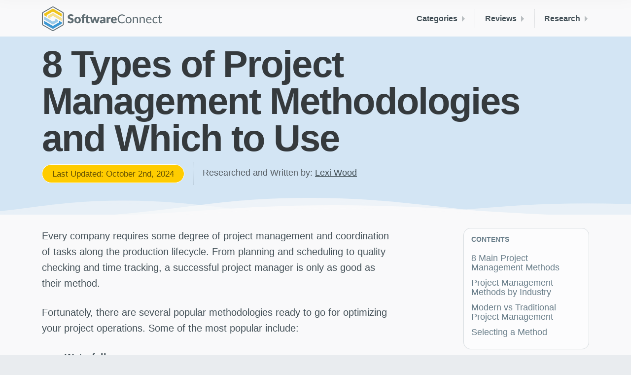

--- FILE ---
content_type: text/html; charset=utf-8
request_url: https://softwareconnect.com/learn/project-management-methodologies/
body_size: 13288
content:
<!DOCTYPE html><html lang="en" class="no-js"><head>
		
		

		
		<meta charset="UTF-8">
		<meta http-equiv="X-UA-Compatible" content="IE=edge">
		<meta name="viewport" content="width=device-width, initial-scale=1, shrink-to-fit=no, viewport-fit=cover">

		<title>8 Types of Project Management Methodologies &amp; Which to Use</title>

		<script>(function(H){H.className=H.className.replace(/\bno-js\b/,'js')})(document.documentElement)</script>

		
		<meta name="description" content="Finding the right project management method is crucial to modernizing your business processes. Explore agile, lean, and more styles to find the best fit.">
		

		<link rel="canonical" href="https://softwareconnect.com/learn/project-management-methodologies/">
		
		

		
		<link rel="stylesheet" href="/main.bundle.952cd5.css">

		<meta name="format-detection" content="telephone=no">
		<meta name="theme-color" content="#f9f9fa">

		
		
	<meta name="author" content="Lexi Wood">
	


		<!-- Facebook -->
<meta property="og:site_name" content="Software Connect">
<meta property="og:title" content="8 Types of Project Management Methodologies &amp; Which to Use">
<meta property="og:url" content="https://softwareconnect.com/learn/project-management-methodologies/">
<meta property="fb:app_id" content="1455832874548021">

<meta property="og:description" content="Finding the right project management method is crucial to modernizing your business processes. Explore agile, lean, and more styles to find the best fit.">
<meta property="og:type" content="article">


<meta property="og:image" content="https://softwareconnect.com/images/all-resources-361284?w=1200&amp;h=627">
<meta property="og:image:width" content="1200">
<meta property="og:image:height" content="627">


<!-- Twitter -->
<meta name="twitter:site" content="@softwareconnect">


<meta name="twitter:card" content="summary_large_image">
<meta name="twitter:image" content="https://softwareconnect.com/images/all-resources-361284?w=1024&amp;h=512">
<meta name="twitter:image:width" content="1024">
<meta name="twitter:image:height" content="512">



		<link rel="apple-touch-icon" sizes="180x180" href="/images/favicons/apple-touch-icon.2cce97.png">
<link rel="icon" type="image/png" sizes="32x32" href="/images/favicons/favicon-32x32.f3e5c8.png">
<link rel="icon" type="image/png" sizes="16x16" href="/images/favicons/favicon-16x16.1cafc0.png">
<link rel="manifest" href="/images/favicons/site.48169b.webmanifest">
<link rel="mask-icon" href="/images/favicons/safari-pinned-tab.svg" color="#3498db">
<link rel="shortcut icon" href="/images/favicons/favicon.3cb372.ico">
<meta name="msapplication-TileColor" content="#3498db">
<meta name="msapplication-config" content="/images/favicons/browserconfig.8178c1.xml">
<meta name="theme-color" content="#ffffff">

	<meta name="request-id" content="baa6fe91-6a8f-4d30-b3c0-d33180a8ef6c"><meta name="visitor-id" content="7abf137ca17d0fd64cdf3cfdba6b176751c805dc"><script>try{const u=new URL(window.location);if(u.searchParams.has("ctx")){u.searchParams.delete("ctx");history.replaceState(null,"",u);}}catch(e){}</script><script data-cfasync="false" nonce="e19462cf-79fb-408f-bf4b-59e7c114bb4d">try{(function(w,d){!function(j,k,l,m){if(j.zaraz)console.error("zaraz is loaded twice");else{j[l]=j[l]||{};j[l].executed=[];j.zaraz={deferred:[],listeners:[]};j.zaraz._v="5874";j.zaraz._n="e19462cf-79fb-408f-bf4b-59e7c114bb4d";j.zaraz.q=[];j.zaraz._f=function(n){return async function(){var o=Array.prototype.slice.call(arguments);j.zaraz.q.push({m:n,a:o})}};for(const p of["track","set","debug"])j.zaraz[p]=j.zaraz._f(p);j.zaraz.init=()=>{var q=k.getElementsByTagName(m)[0],r=k.createElement(m),s=k.getElementsByTagName("title")[0];s&&(j[l].t=k.getElementsByTagName("title")[0].text);j[l].x=Math.random();j[l].w=j.screen.width;j[l].h=j.screen.height;j[l].j=j.innerHeight;j[l].e=j.innerWidth;j[l].l=j.location.href;j[l].r=k.referrer;j[l].k=j.screen.colorDepth;j[l].n=k.characterSet;j[l].o=(new Date).getTimezoneOffset();if(j.dataLayer)for(const t of Object.entries(Object.entries(dataLayer).reduce((u,v)=>({...u[1],...v[1]}),{})))zaraz.set(t[0],t[1],{scope:"page"});j[l].q=[];for(;j.zaraz.q.length;){const w=j.zaraz.q.shift();j[l].q.push(w)}r.defer=!0;for(const x of[localStorage,sessionStorage])Object.keys(x||{}).filter(z=>z.startsWith("_zaraz_")).forEach(y=>{try{j[l]["z_"+y.slice(7)]=JSON.parse(x.getItem(y))}catch{j[l]["z_"+y.slice(7)]=x.getItem(y)}});r.referrerPolicy="origin";r.src="/cdn-cgi/zaraz/s.js?z="+btoa(encodeURIComponent(JSON.stringify(j[l])));q.parentNode.insertBefore(r,q)};["complete","interactive"].includes(k.readyState)?zaraz.init():j.addEventListener("DOMContentLoaded",zaraz.init)}}(w,d,"zarazData","script");window.zaraz._p=async d$=>new Promise(ea=>{if(d$){d$.e&&d$.e.forEach(eb=>{try{const ec=d.querySelector("script[nonce]"),ed=ec?.nonce||ec?.getAttribute("nonce"),ee=d.createElement("script");ed&&(ee.nonce=ed);ee.innerHTML=eb;ee.onload=()=>{d.head.removeChild(ee)};d.head.appendChild(ee)}catch(ef){console.error(`Error executing script: ${eb}\n`,ef)}});Promise.allSettled((d$.f||[]).map(eg=>fetch(eg[0],eg[1])))}ea()});zaraz._p({"e":["(function(w,d){})(window,document)"]});})(window,document)}catch(e){throw fetch("/cdn-cgi/zaraz/t"),e;};</script></head>
	<body class=" is-editable">

		<script type="application/ld+json">{"@context":"https://schema.org","@type":"Article","headline":"8 Types of Project Management Methodologies and Which to Use","dateModified":"2024-10-02T14:20:09.197Z","datePublished":"2021-12-14T18:00:15.727Z","author":{"@type":"Person","name":"Lexi Wood","url":"https://softwareconnect.com/authors/lexi-wood/"}}</script>
		<script type="application/ld+json">{"@context":"https://schema.org","@type":"BreadcrumbList","itemListElement":[{"@type":"ListItem","position":"1","name":"Home","item":"https://softwareconnect.com/"},{"@type":"ListItem","position":"2","name":"Roundups","item":"https://softwareconnect.com/roundups/"},{"@type":"ListItem","position":"3","name":"Project Management Software","item":"https://softwareconnect.com/roundups/best-project-management-software/"},{"@type":"ListItem","position":"4","name":"8 Types of Project Management Methodologies and Wh"}]}</script>

		<div class="body">
			<header class="sc-Header background-offWhite">
	<div class="container-fluid-max">

		
		
		

		<div class="d-flex justify-content-between align-items-center
								">

			<a href="/">
				<img src="/images/sc-logo-color-full.svg" alt="Software Connect logo" height="50" width="244" class="d-none d-sm-inline-block xy-3 ">
				<img src="/images/sc-logo-color-compact.svg" alt="Software Connect logo" height="30" width="199" class="d-sm-none xy-3 ">
			</a>

			<nav class="gs-HeaderMenuBar py-3">
	<div class="d-md-none py-1 py-sm-2">
		<div class="gs-HamburgerMenu">
  <span></span>
  <span></span>
  <span></span>
  <span></span>
</div>

	</div>

	
				
					
	<a class="gs-HeaderMenuBar-item d-none d-md-block gs-HeaderMenuBar-item--noTrayItems" href="/roundups/" data-header-menu-bar-section-id="categories">
			Categories
	</a>


				
					
	<a class="gs-HeaderMenuBar-item d-none d-md-block gs-HeaderMenuBar-item--noTrayItems" href="/reviews/" data-header-menu-bar-section-id="reviews">
			Reviews
	</a>


				
					
	<a class="gs-HeaderMenuBar-item d-none d-md-block gs-HeaderMenuBar-item--noTrayItems" href="/learn/" data-header-menu-bar-section-id="research">
			Research
	</a>


				
			
</nav>


		</div>
	</div>
</header>

<div class="gs-HeaderMenuTray-dividerWrapper">
	<div class="container-fluid-max">
		<div class="gs-HeaderMenuTray-divider"></div>
	</div>
</div>

<nav class="gs-HeaderMenuTray background-offWhite pt-3 pb-4">
	<div class="container-fluid-max">
		

	

	
		<div id="gs-HeaderMenuTray--categories" class="gs-HeaderMenuTray-section">

	<a class="gs-HeaderMenuTray-sectionHeader d-md-none h3" href="/roundups/">
			Categories
	</a>

	<div class="gs-HeaderMenuTray-sectionContents">
		

			

		

		
			<div class="d-none d-md-block" style="padding-left: 1px; margin-top: 1rem;">
				














	<a href="/roundups/" target="_self" class="
			gs-Button
			gs-Button--blue
			gs-Button--small

			

			
			
			
			

			
			
			
			
			

			                  gs-Button--outline         
			
			
			
			
			

			

		">
					All Roundups →
				</a>

			</div>
		
	</div>
</div>

	
		<div id="gs-HeaderMenuTray--reviews" class="gs-HeaderMenuTray-section">

	<a class="gs-HeaderMenuTray-sectionHeader d-md-none h3" href="/reviews/">
			Reviews
	</a>

	<div class="gs-HeaderMenuTray-sectionContents">
		

			

		

		
			<div class="d-none d-md-block" style="padding-left: 1px; margin-top: 1rem;">
				














	<a href="/reviews/" target="_self" class="
			gs-Button
			gs-Button--blue
			gs-Button--small

			

			
			
			
			

			
			
			
			
			

			                  gs-Button--outline         
			
			
			
			
			

			

		">
					All Reviews →
				</a>

			</div>
		
	</div>
</div>

	
		<div id="gs-HeaderMenuTray--research" class="gs-HeaderMenuTray-section">

	<a class="gs-HeaderMenuTray-sectionHeader d-md-none h3" href="/learn/">
			Research
	</a>

	<div class="gs-HeaderMenuTray-sectionContents">
		

			

		

		
			<div class="d-none d-md-block" style="padding-left: 1px; margin-top: 1rem;">
				














	<a href="/learn/" target="_self" class="
			gs-Button
			gs-Button--blue
			gs-Button--small

			

			
			
			
			

			
			
			
			
			

			                  gs-Button--outline         
			
			
			
			
			

			

		">
					All Research →
				</a>

			</div>
		
	</div>
</div>

	

	<div id="gs-HeaderMenuTray--about-us" class="gs-HeaderMenuTray-section">

	<a class="gs-HeaderMenuTray-sectionHeader d-md-none h3" href="/about/">
			About Us
	</a>

	<div class="gs-HeaderMenuTray-sectionContents">
		
	

		
			<div class="d-none d-md-block" style="padding-left: 1px; margin-top: 1rem;">
				














	<a href="/about/" target="_self" class="
			gs-Button
			gs-Button--blue
			gs-Button--small

			

			
			
			
			

			
			
			
			
			

			                  gs-Button--outline         
			
			
			
			
			

			

		">
					About Us →
				</a>

			</div>
		
	</div>
</div>


	
	</div>
</nav>


			
	<main>
		<article>
			<header>
				

<div class="
		gs-Hero
		gs-Hero--lightBlue

		
		
		
		
		gs-Hero--wavesBottom
	">

	

	<div class="container-fluid-max">
		

					<div class="pr-md-5">
						<h1 class="
	gs-Hero-heading tight
	gs-Hero-heading--
	">

	
							8 Types of Project Management Methodologies and Which to Use
						
</h1>


						
					</div>

					<div class="mt-2 d-flex">
						<div class="py-1 pr-3 br-dotted b--slate font-weight-500">
							

<div class="gs-Hero-pill">
	
								Last Updated:
								October 2nd, 2024
							
</div>

						</div>
						<div class="py-1 pl-3 py-2 font-weight-500">
							Researched and Written by:
							
								<a class="color-stone" href="/authors/lexi-wood/">Lexi Wood</a>
							
						</div>
					</div>
				
	</div>

	
	<div class="gs-Hero-waves d-none d-md-block" style="background-image:url(/_/gridstrap/components/hero/waves.svg);"></div>
	

</div>

			</header>

			

			<div class="background-offWhite">
			<div class="container-fluid-max pt-3 pb-5 pt-lg-4" id="post">
				<div class="row">

					<div class="col-md-9">
						
							<div class="gs-Article gs-Article--constrainWidth ">

	
								<div>
									<p>Every company requires some degree of project management and coordination of tasks along the production lifecycle. From planning and scheduling to quality checking and time tracking, a successful project manager is only as good as their method.</p>
<p>Fortunately, there are several popular methodologies ready to go for optimizing your project operations. Some of the most popular include:</p>
<ul class="short-items">
<li><strong>Waterfall</strong></li>
<li><strong>Scrum board</strong></li>
<li><strong>Agile</strong></li>
<li><strong>Lean</strong></li>
<li><strong>Kanban board</strong></li>
<li><strong>Six sigma</strong></li>
<li><strong>PRINCE2</strong></li>
<li><strong>Critical path method</strong></li>
</ul>
<p>Finding the right method and utilizing a corresponding <a href="/project-management/#what-is-project-management-software/">project management software</a> is just one way to modernize your business processes.</p>
<h2 id="8-main-project-management-methods">8 Main Project Management Methods</h2>
<p>Every project management methodology is intended to improve the decision making process on complex projects. To start, every project manager needs to identify the resources necessary to begin. This can range from employees to equipment. Then, project goals or milestones are set to create a gauge for how the project is progressing. Project managers keep track of these goals to ensure each task is completed on time and on (or under) budget.</p>
<p>There are a few commonalities among every method. First, general tasks lists contain rows and columns listing employees, tasks, due dates, progress, priority levels, and more customizable project information. Like advanced spreadsheets, these charts are essentially highly detailed to-do lists necessary to start product development with the best resources. Versions of these lists are found in almost all project management systems, including those described below.</p>
<p>Other similarities include:</p>
<ul class="short-items">
<li>Scheduling tools</li>
<li>Team collaboration</li>
<li>Time tracking</li>
</ul>
<p>In short, each methodology is intended to present project-related information in a manner that is as easy to digest as possible for managers and team members alike. The 8 most popular types of project management styles include:</p>
<h3 id="waterfall">Waterfall</h3>
<p>One of the oldest styles of project management, this method’s visualization resembles a waterfall by breaking down tasks to be completed in a specific order, trickling down over the project timeline. This view is very popular with project managers who prefer a linear approach to completing tasks.</p>
<p>While the waterfall model originated in construction and manufacturing, this product management methodology has spread to every industry. The timeline’s straightforward nature makes it popular with projects that can be completed entirely in sequential stages. However, modified waterfall models have been designed to incorporate more complex subprojects.</p>

					<figure>
						<div style="max-width: 950px; aspect-ratio: 950 / 378">
							<img src="/images/screenshot-zoho-projects-gantt-chart-349392?w=750" alt="Zoho Projects Gantt Chart" class="b-loaded" srcset="/images/screenshot-zoho-projects-gantt-chart-349392?w=750 1x, /images/screenshot-zoho-projects-gantt-chart-349392?w=1500 2x" loading="lazy">
						</div>
				 <figcaption><a href="/reviews/zoho-projects/">Zoho Projects</a> offers a Gantt chart view, which is often used for the waterfall methodology.</figcaption></figure>
<h3 id="scrum-board">Scrum Board</h3>
<p>The scrum board method is based on prioritizing short development cycles, called sprints, iterations, or timeboxes, to optimize project completion. Visually showing the task and the length of time needed for completion allows project managers to plan ahead when it comes to meeting production deadlines.</p>
<p>The main categories on the board include:</p>
<ul class="short-items">
<li>To do</li>
<li>In progress</li>
<li>Done</li>
</ul>
<p>However, more are available based on the specifics of the project. The project manager or scrum master can update the board at any time to better meet all milestones, making it suitable for both traditional and modern project management styles. Overall, the focus of scrum project management is on time management, while many of the other methods look more at project organization as a whole regardless of a specific timeline.</p>
<p>Often included with scrum boards are burnup or burndown charts, which are oriented to display remaining project tasks against the project’s proposed end date. The X-axis shows the total number of necessary tasks, while the Y-axis is the timeline leading up to the end point. Most graphs also include a line indicating where the remaining work line should be to show how close the project is to completion. The goal is to monitor real-time performance to identify areas of improvement and catch any issues before they delay the estimated endpoint.</p>

					<figure>
						<div style="max-width: 950px; aspect-ratio: 950 / 534">
							<img src="/images/screenshots/screenshot-jira-jira-add-workflow-3017?w=750" alt="Jira Project Management" class="b-loaded" srcset="/images/screenshots/screenshot-jira-jira-add-workflow-3017?w=750 1x, /images/screenshots/screenshot-jira-jira-add-workflow-3017?w=1500 2x" loading="lazy">
						</div>
				
<figcaption>Project management software like Jira provides many ways to organize workflow.</figcaption></figure>
<h3 id="agile">Agile</h3>
<p><a href="/agile-project-management/#what-is-agile-project-management-software/">Agile project management</a>, usually shortened to agile PM, is a popular and growing option for businesses across every industry. An agile project management system is an adaptive method for prioritizing tasks based on completed and remaining work. Agile PM solutions address real-time issues frequently encountered during software development.</p>
<p>The agile methodology is ideal for fast-moving teams, businesses, and industries that need a project management method that can easily handle change during the production cycle. It is a popular alternative for fast-moving project teams that lack predictable timetables and consistent project outcomes. It is also widely used in <a href="/roundups/best-product-management-software/">product management software</a>, as it keeps production moving fast.</p>

					<figure>
						<div style="max-width: 803px; aspect-ratio: 803 / 615">
							<img src="/images/screenshots/screenshot-asana-asana-calendar-view-2898?w=750?w=750" alt="Asana Project Management" class="b-loaded" srcset="/images/screenshots/screenshot-asana-asana-calendar-view-2898?w=750?w=750 1x, /images/screenshots/screenshot-asana-asana-calendar-view-2898?w=750?w=1500 2x" loading="lazy">
						</div>
				 <figcaption>Agile project management software like Asana uses highly visual calendars to provide clear oversight on your project timeline.</figcaption></figure>
<h3 id="lean">Lean</h3>
<p>Lean project management, like the agile method, follows a set of principles to streamline operations. However, these principles are drawn from lean manufacturing rather than traditional project management, which emphasizes identifying waste and eliminating it completely from the production process.</p>
<p>Waste can be applied to anything that misuses resources during the development process, such as labor, materials, and equipment. Even waiting around for other tasks to finish can add up to bottlenecks. By removing waste from the project lifecycle, more focus can be given to overall process improvement.</p>
<h3 id="kanban-board">Kanban Board</h3>
<p>A Kanban board helps visualize project work through cards and columns. Each card or column represents a stage of the project and provides an easy way to visualize work both in progress and completed. Kanban project management itself is similar to the lean method in that it uses human systems to prevent bottlenecks and other production delays.</p>
<p>Kanban project management uses boards to break down visual signals (cards), columns, work-in-progress limits, employee assignments, and delivery points. The cards visualize tasks for teams and create a path showing their overall project workflow. From there, your cards will be arranged to show the ideal path to completion. Kanban boards even let you establish work-in-progress limits which is simply a cap to how many cards can be in one column at a given time.</p>

					<figure>
						<div style="max-width: 950px; aspect-ratio: 950 / 517">
							<img src="/images/screenshots/screenshot-trello-dashboard-349344?w=750" alt="Trello Project Cards Project Management Software" class="b-loaded" srcset="/images/screenshots/screenshot-trello-dashboard-349344?w=750 1x, /images/screenshots/screenshot-trello-dashboard-349344?w=1500 2x" loading="lazy">
						</div>
				
<figcaption>Create and view Kanban boards in <a href="/reviews/trello/">Trello</a>.</figcaption></figure>
<h3 id="six-sigma">Six Sigma</h3>
<p>The Six Sigma methodology is designed to improve the customer experience by better understanding what they want. By focusing on customer satisfaction, the actual project timeline is highly fluid when incorporating real-time feedback into deliverables. While on the surface, this method appears to be more of a quality management system; it includes beneficial side effects such as the reduction of defects, unwanted features, and product waste.</p>
<h3 id="prince2">PRINCE2</h3>
<p>PRINCE2 is an acronym meaning “Projects IN Controlled Environments.” The UK government created PRINCE in 1989 for IT standards, and PRINCE2 came to be in 1996 as a general project management method. It’s known for its flexibility and emphasis on organization and documentation, making it a good option for larger projects and can be implemented using <a href="/roundups/best-enterprise-project-management-software/">enterprise project management software</a>. The seven steps of the method include:</p>
<ul class="short-items">
<li>Starting a project</li>
<li>Project direction</li>
<li>Project initiation</li>
<li>Controlling a stage</li>
<li>Managing product delivery</li>
<li>Managing a stage boundary</li>
<li>Closing a project</li>
</ul>
<h3 id="critical-path-method">Critical Path Method</h3>
<p>The critical path method (CPM) is used to identify and schedule all critical tasks within a project. This is achieved by creating a model of the project that includes all activities, the duration of each task, all dependencies, and milestones for larger project phases. Using the model, you can then identify the longest sequence of critical tasks that need to be completed to complete the project on time.</p>
<p>The critical path method works best with small to midsize projects, as it can become too complicated to identify each timeline and task in a large-scale project. To follow the critical path effectively, you must adhere to strict deadlines and know them during planning.</p>
<h2 id="project-management-methods-by-industry">Project Management Methods by Industry</h2>
<p>Fast-paced organizations are more likely to need an agile PM to successfully keep up with the competition. In fact, different types of project management approaches can be brought together based on the project goals.</p>
<p>For example, IT project managers tend to prefer Kanban boards because they can accommodate so many interconnected cards, a necessary element of working with information technology. Six Sigma is ideal for companies looking to do a complete overhaul of their current operating system, while agile project management is ideal for fast-paced industries like marketing, construction, or food distribution.</p>
<p>Other options are preferred in different regions. PRINCE2 is used by the United Kingdom, Australia, and the countries of Western Europe in place of a Project Management Professional (PMP) preferred in the United States. As such, international corporations will need to carefully consider their project management options to ensure cohesion amongst team members in different countries.</p>
<h2 id="modern-vs-traditional-project-management">Modern vs Traditional Project Management</h2>
<p>The first mainstream project management tool was Gantt charts. The impact of these bar charts is still visible in modern methods, as the visual format eases communication and encourages teamwork across tasks.</p>

					<figure>
						<div style="max-width: 950px; aspect-ratio: 950 / 500">
							<img src="/images/screenshot-wrike-create-gantt-charts-346613?w=750" alt="Write Gantt Chart View" class="b-loaded" srcset="/images/screenshot-wrike-create-gantt-charts-346613?w=750 1x, /images/screenshot-wrike-create-gantt-charts-346613?w=1500 2x" loading="lazy">
						</div>
				 <figcaption>A gantt chart in <a href="/reviews/wrike/">Wrike</a></figcaption></figure>
<p>Over time, the need for an agile approach became necessary to handle the growing project scope and streamline increasingly complicated processes. Gantt charts evolved into “critical path methods” (CPM), “responsible, accountable, consulted, informed” (RACI), and “program evaluation and review technique” (PERT). This, in turn, led to the scrum and Kanban methods before arriving at the current methodologies. Regardless of origin, all methodologies use the same set of principles to show project schedules and the interwoven relationships between various tasks.</p>
<p><a href="/project-management/#what-is-project-management-software/">Project management software</a> has become a game changer in streamlining production. Instead of relying on members of your development team to physically check on a physical board, they can log in to see a virtual, continually updating board online. Everyone on the team, including stakeholders, can get instant, real-time updates on progress.</p>
<p>This visual view of project tasks lets you and your staff see what work is scheduled at varying times of the day, or further out into the production calendar. A modern methodology encourages teamwork and cooperation by detailing which employees are available to complete tasks in order to avoid interruption to project workflow.</p>
<p>While more traditional methods have fallen out of favor compared to more flexible solutions, there are still some advantages to using linear steps that cannot be rearranged once the project starts. They are particularly useful in certain circumstances, like managing small projects with limited scopes. Some of the older methodologies, such as the waterfall method, have managed to adapt and become more customizable to better fit in with shifting project dynamics.</p>
<p>Modern project management software provides one major advantage over old methodologies: retrospective analysis of past projects through historical data. Project managers can easily review what works, what doesn’t, and make changes to ensure future project success.</p>
<h2 id="selecting-a-method">Selecting a Method</h2>
<p>The right project management process is determined by both the company and individual development team. Sometimes, this can even change throughout the project’s phases. As described above, what works for one project manager may not be right for another, and different team members may respond better to different methods. It’s not uncommon for companies to mix and match various types of project management solutions to fully optimize their business processes.</p>
<p>Fortunately, there are hybrid options out there to make it easier to utilize different methods. For instance, Scrumban is a combination of Scrum and Kanban methodologies. Other custom styles have been developed by the Project Management Institute (PMI) by professional project managers worldwide. Different types of project management software make it possible to personalize your methods to best serve your preferred project plan.</p>

								</div>
							

</div>

						

						
					</div>

					<div class="col-md-3 d-none d-md-block">
						<div class="position-sticky sticky-top">
							<nav class="
	gs-MarkdownTOC
	gs-MarkdownTOC-positionRight
	
	">
		

								
									<ul class="gs-MarkdownTOC-section ">
	
		<li class="gs-MarkdownTOC-sectionHeader">
			<a href="#post">
				Contents

				
			</a>
		</li>
	

	<li class="gs-MarkdownTOC-content">
		<ul>
			<li><a href="#8-main-project-management-methods">8 Main Project Management Methods</a></li><li><a href="#project-management-methods-by-industry">Project Management Methods by Industry</a></li><li><a href="#modern-vs-traditional-project-management">Modern vs Traditional Project Management</a></li><li><a href="#selecting-a-method">Selecting a Method</a></li>

			

										
									
		</ul>
</li></ul>

								
							
</nav>

						</div>
					</div>
				</div>

			</div>
			</div>
		</article>
	</main>


	
		<aside class="background-offWhite pb-5 sc-RelatedContent">
			<div class="container-fluid-max pt-4 pb-4 pt-xl-5">
				<h2 class="color-stone">Related Content</h2>
				<div class="row">
					
						<div class="col-sm-6 col-lg-4 pb-4 d-flex align-items-stretch">
							  


<div class="gs-Card">
	
		<img class="gs-Card-storyImage" src="/images/best-agile-project-management-software-361285?w=1000&amp;h=500" alt="" loading="lazy" width="500" height="250">
	

	<div class="gs-Card-content p-3 p-sm-4">
		
			<div class="gs-Card-label">
				Roundups
			</div>
		

		<h3 class="gs-Card-title">
			<a href="/roundups/best-agile-project-management-software/">The Best Agile Project Management Software</a>
		</h3>

		<p class="gs-Card-description">
			Use agile project management software to prioritize tasks and allocate resources in fast-paced industries. Our top picks include Monday.com, Asana, and Wrike.
		</p>

		
			<ul class="gs-Card-footer">
				

				
					<li>
						By <a href="/authors/lexi-wood/">Lexi Wood</a>
					</li>
				
			</ul>
		
	</div>
</div>

						</div>
					
						<div class="col-sm-6 col-lg-4 pb-4 d-flex align-items-stretch">
							  


<div class="gs-Card">
	
		<img class="gs-Card-storyImage" src="/images/best-project-portfolio-management-software-357316?w=1000&amp;h=500" alt="" loading="lazy" width="500" height="250">
	

	<div class="gs-Card-content p-3 p-sm-4">
		
			<div class="gs-Card-label">
				Roundups
			</div>
		

		<h3 class="gs-Card-title">
			<a href="/roundups/best-project-portfolio-management-software/">The Best Project Portfolio Management Software</a>
		</h3>

		<p class="gs-Card-description">
			Compare the best project portfolio management systems: Wrike, Asana, Polaris PPM, and Projectric. Review key features, pricing, and what sets them apart.
		</p>

		
			<ul class="gs-Card-footer">
				

				
					<li>
						By Hannah Harms
					</li>
				
			</ul>
		
	</div>
</div>

						</div>
					
						<div class="col-sm-6 col-lg-4 pb-4 d-flex align-items-stretch">
							  


<div class="gs-Card">
	
		<img class="gs-Card-storyImage" src="/images/best-project-management-software-357317?w=1000&amp;h=500" alt="" loading="lazy" width="500" height="250">
	

	<div class="gs-Card-content p-3 p-sm-4">
		
			<div class="gs-Card-label">
				Roundups
			</div>
		

		<h3 class="gs-Card-title">
			<a href="/roundups/best-project-management-software/">The Best Project Management Software</a>
		</h3>

		<p class="gs-Card-description">
			We tested the most popular project management systems on the market, i.e., Deltek Replicon, BQE CORE, Procore, Trello, Asana, BigTime, SmartSheet, and Jira.
		</p>

		
			<ul class="gs-Card-footer">
				

				
					<li>
						By Hannah Harms
					</li>
				
			</ul>
		
	</div>
</div>

						</div>
					
				</div>
			</div>
		</aside>
	

	
		<div class="gs-NavBar" data-scroll-header="">
	<div class="container-fluid-max">
		<div class="gs-NavBar-wrapper">

			<div class="gs-NavBar-logoWrapper">
				<a href="/">
					<img class="gs-NavBar-logo" src="/images/sc-logo-color-gem.svg" alt="" width="31" height="35">
				</a>
			</div>

			

			<ul class="gs-NavBar-linkItems d-none d-sm-flex">
	
				<li class="gs-NavBar-linkItem">
	<a class="gs-NavBar-link" href="#post">
		8 Types of Project Management Methodologies and Which to Use
	</a>
</li>

			
</ul>

			<div class="gs-NavBar-button">
	<div class="d-flex">
		
				<div class="ml-2 ">
	
					<div class="gs-HoverCta gs-HoverCta--jiggleHandle" data-gs-modal-template="recommendations" data-gs-modal-data="global">

	<div class="gs-HoverCta-button background-babyBlue">

		<div class="gs-HoverCta-header">
			<div class="gs-HoverCta-icon"><img src="/_/gridstrap/components/hover-cta/lady.102f4e.jpg" alt="Talk with a software advisor" width="32" height="32"></div>
			<div class="gs-HoverCta-label">Talk with an advisor</div>
			<svg width="18" height="18" class="gs-HoverCta-handle"><use xlink:href="/main.bundle.440465.svg#phone--sprite"></use></svg>
		</div>

		<div class="gs-HoverCta-detail">
			<div class="gs-HoverCta-detailText">
						Get a <strong>free consultation</strong>
						from an independent software expert.
					</div>
			<div class="gs-HoverCta-detailButton">
				












	
	
	



	<button type="button" role=" button" title="Please enable Javascript" data-gs-modal-template="recommendations" data-gs-modal-data="global" class="
			gs-Button
			gs-Button--yellow
			gs-Button--medium

			

			
			
			
			

			     gs-Button--fullWidth        
			
			
			
			

			
			
			
			
			
			

			

		">
					Get Recommendations
				</button>

			</div>
			<div class="gs-HoverCta-detailPhone">Or, call toll-free: <strong>(800) 827-1151</strong></div>
		</div>
	</div>

	<div class="gs-HoverCta-shadow">
		<div class="gs-HoverCta-header">
			<div class="gs-HoverCta-icon"><img src="/_/gridstrap/components/hover-cta/lady.102f4e.jpg" alt="Talk with a software advisor" width="32" height="32"></div>
			<div class="gs-HoverCta-label">Talk with an advisor</div>
			<svg width="18" height="18" class="gs-HoverCta-handle"><use xlink:href="/main.bundle.440465.svg#phone--sprite"></use></svg>
		</div>
	</div>

</div>

				
</div>
			
	</div>
</div>

		

		</div>
	</div>
</div>

	


			<footer class="sc-Footer pt-3 pt-sm-4 pt-xl-5">
	<div class="container-fluid-max">
		<div class="row">

			<div class="col-sm-4 col-lg-3 d-flex align-items-stretch">

				<div class="br-sm-dotted b--slate pr-3 w-100">
					<img class="sc-Footer-logo" src="/images/sc-logo-color-gem.svg">

					<nav class="sc-Footer-main my-2">
						
							<div>
								<a href="/about/">About Us</a>
							</div>
						
							<div>
								<a href="/reviews/">Software Reviews</a>
							</div>
						
							<div>
								<a href="/review-methodology/">Our Methodology</a>
							</div>
						
							<div>
								<a href="/affiliate-disclosure/">Affiliate Disclosure</a>
							</div>
						
							<div>
								<a href="/terms-of-use/">Terms of Use</a>
							</div>
						
							<div>
								<a href="/privacy/">Privacy Policy</a>
							</div>
						
							<div>
								<a href="#:partnership">For Vendors</a>
							</div>
						
					</nav>

					<div class="mt-sm-3">
						<div class="sc-FollowButtons sc-FollowButtons--compact">
	<a class="sc-FollowButtons-link sc-FollowButtons-link--facebook" href="https://www.facebook.com/thesoftwareconnect">
		<svg width="36" height="36" class="sc-FollowButtons-icon"><use xlink:href="/main.bundle.440465.svg#facebook--sprite"></use></svg>
		
	</a>

	<a class="sc-FollowButtons-link sc-FollowButtons-link--twitter" href="https://twitter.com/softwareconnect">
		<svg width="36" height="36" class="sc-FollowButtons-icon"><use xlink:href="/main.bundle.440465.svg#twitter--sprite"></use></svg>
		
	</a>

	<a class="sc-FollowButtons-link sc-FollowButtons-link--youtube" href="https://www.youtube.com/@SoftwareConnect">
		<svg width="36" height="36" class="sc-FollowButtons-icon"><use xlink:href="/main.bundle.440465.svg#youtube--sprite"></use></svg>
		
	</a>

	<a class="sc-FollowButtons-link sc-FollowButtons-link--linkedin" href="https://www.linkedin.com/company/software-connect">
		<svg width="36" height="36" class="sc-FollowButtons-icon"><use xlink:href="/main.bundle.440465.svg#linkedin--sprite"></use></svg>
		
	</a>
</div>

					</div>

					<p class="sc-Footer-paragraph sc-Footer-paragraph--smallText mt-sm-3 mb-3">
						© 1997-2025 Software Connect
					</p>

					<address class="sc-Footer-paragraph sc-Footer-paragraph--smallText">
						(800) 827-1151
						<br><a href="/cdn-cgi/l/email-protection" class="__cf_email__" data-cfemail="543c3138383b14273b322023352631373b3a3a3137207a373b39">[email&#160;protected]</a>
						<br>Milwaukee, Wisconsin
					</address>
				</div>
			</div>

			<nav class="col-sm-8 col-lg-9 sc-Footer-content">
				
				<div class="sc-Footer-contentGroup pr-1">
					<div class="sc-Footer-contentHeader">Roundups</div>
					
						<div class="sc-Footer-contentItem">
							<a href="/roundups/best-accounting-software/">Best Accounting Software</a>
						</div>
					
						<div class="sc-Footer-contentItem">
							<a href="/roundups/best-cmms-software/">Best CMMS Software</a>
						</div>
					
						<div class="sc-Footer-contentItem">
							<a href="/roundups/best-construction-management-software/">Best Construction Software</a>
						</div>
					
						<div class="sc-Footer-contentItem">
							<a href="/roundups/best-erp-software/">Best ERP Software</a>
						</div>
					
						<div class="sc-Footer-contentItem">
							<a href="/roundups/best-mrp-software/">Best MRP Software</a>
						</div>
					
						<div class="sc-Footer-contentItem">
							<a href="/roundups/best-property-management-software/">Best Property Management Software</a>
						</div>
					
				</div>
				
				<div class="sc-Footer-contentGroup pr-1">
					<div class="sc-Footer-contentHeader">Reviews</div>
					
						<div class="sc-Footer-contentItem">
							<a href="/reviews/eci-m1/">ECI M1 Review</a>
						</div>
					
						<div class="sc-Footer-contentItem">
							<a href="/reviews/hippo-cmms/">Hippo CMMS Review</a>
						</div>
					
						<div class="sc-Footer-contentItem">
							<a href="/reviews/netsuite/">NetSuite ERP Review</a>
						</div>
					
						<div class="sc-Footer-contentItem">
							<a href="/reviews/microsoft-power-bi/">Power BI Review</a>
						</div>
					
						<div class="sc-Footer-contentItem">
							<a href="/reviews/quickbooks-online/">QuickBooks Online Review</a>
						</div>
					
						<div class="sc-Footer-contentItem">
							<a href="/reviews/tableau/">Tableau Review</a>
						</div>
					
				</div>
				
				<div class="sc-Footer-contentGroup pr-1">
					<div class="sc-Footer-contentHeader">Comparisons</div>
					
						<div class="sc-Footer-contentItem">
							<a href="/comparisons/acumatica-vs-netsuite/">Acumatica vs. NetSuite</a>
						</div>
					
						<div class="sc-Footer-contentItem">
							<a href="/comparisons/appfolio-vs-buildium/">Appfolio vs. Buildium</a>
						</div>
					
						<div class="sc-Footer-contentItem">
							<a href="/comparisons/netsuite-vs-sap/">NetSuite vs. SAP</a>
						</div>
					
						<div class="sc-Footer-contentItem">
							<a href="/comparisons/power-bi-vs-tableau/">Power BI vs. Tableau</a>
						</div>
					
						<div class="sc-Footer-contentItem">
							<a href="/comparisons/quickbooks-vs-freshbooks/">QuickBooks vs. FreshBooks</a>
						</div>
					
						<div class="sc-Footer-contentItem">
							<a href="/comparisons/sage-300-vs-sage-50/">Sage 300 vs. Sage 50</a>
						</div>
					
				</div>
				
			</nav>

		</div>
	</div>
</footer>

		</div>

		

		<script data-cfasync="false" src="/cdn-cgi/scripts/5c5dd728/cloudflare-static/email-decode.min.js"></script><script class="gs-Template" data-gs-template-id="demo" type="text/html" data-gs-template-async="/modals/demo">

	
</script>

		<script class="gs-Template" data-gs-template-id="pricing" type="text/html" data-gs-template-async="/modals/pricing">

	
</script>

		<script class="gs-Template" data-gs-template-id="recommendations" type="text/html" data-gs-template-async="/modals/recommendations">

	
</script>

		<script class="gs-Template" data-gs-template-id="partnership" type="text/html" data-gs-template-async="/modals/partnership">

	
</script>

		

		
			

			<script data-gs-data-id="global" class="gs-Data " type="application/json">

	
				{
					"organizationType": "organization",
					"systemType": "software",
					"testimonials": 
				[{
					"quote": "I would use this service again and recommend it to others. So far, it has been wonderful. Thank you!",
					"attribution": "Matt Summer"
				}]
			,
					"personnelTypeSingular": "employee",
					"personnelTypePlural": "employees"
				}
			
</script>

		

		

		
		<script id="polyfill">
			var p = [];
			if (!'startsWith' in String.prototype) p.push('String.prototype.startsWith');
			if (!'includes' in Array.prototype) p.push('Array.prototype.includes');
			if (!'find' in Array.prototype) p.push('Array.prototype.find');
			if (!'Promise' in self) p.push('Promise');
			if (!'MutationObserver' in self) p.push('MutationObserver');
			if (p.length !== 0) {
				var script = document.createElement('script');
				var node = document.getElementById('polyfill')
				script.async = false;
				script.type = 'text/javascript';
				script.src = 'https://polyfill.io/v3/polyfill.min.js?features=' + p.join('%2C');
				node.parentNode.insertBefore(script, node.nextSibling);
			}
		</script>
		<script src="/main.bundle.d5343e.js"></script>
		

		<!-- Start Google Analytics -->
		<script async="" src="https://www.googletagmanager.com/gtag/js?id=G-ZTGQWL6P2V"></script>
		<script>
			window.dataLayer = window.dataLayer || [];
			function gtag(){dataLayer.push(arguments);}
			gtag('js', new Date());

			gtag('config', 'G-ZTGQWL6P2V');
		</script>
		<!-- End Google Analytics -->

		<!-- Start of Async Drift Code -->
		<script>
		"use strict";

		!function() {
			var t = window.driftt = window.drift = window.driftt || [];
			if (!t.init) {
				if (t.invoked) return void (window.console && console.error && console.error("Drift snippet included twice."));
				t.invoked = !0, t.methods = [ "identify", "config", "track", "reset", "debug", "show", "ping", "page", "hide", "off", "on" ],
				t.factory = function(e) {
					return function() {
						var n = Array.prototype.slice.call(arguments);
						return n.unshift(e), t.push(n), t;
					};
				}, t.methods.forEach(function(e) {
					t[e] = t.factory(e);
				}), t.load = function(t) {
					var e = 3e5, n = Math.ceil(new Date() / e) * e, o = document.createElement("script");
					o.type = "text/javascript", o.async = !0, o.crossorigin = "anonymous", o.src = "https://js.driftt.com/include/" + n + "/" + t + ".js";
					var i = document.getElementsByTagName("script")[0];
					i.parentNode.insertBefore(o, i);
				};
			}
		}();
		drift.SNIPPET_VERSION = '0.3.1';

		const visitorId = meta('visitor-id');
	  if (visitorId) drift.identify(visitorId);

		drift.load('4e2u229d8eup');

		drift.on('ready', function(api, payload) {
			const isMobile = window.innerWidth <= 600;
			const showWelcome = sessionStorage.getItem('driftWelcomed') !== 'true';
			const staffAvailable = payload.isOnline;

			const reqId = meta('request-id');
	    if (reqId) api.setUserAttributes({ requestId: reqId });

			if (!staffAvailable) {
				api.widget.hide();
			}

			else if (showWelcome && !isMobile) {
				api.showWelcomeMessage();
				document.addEventListener('gs:modalOpen', () => api.widget.hide());
				document.addEventListener('gs:modalClose', () => api.widget.show());
			}

			drift.on('welcomeMessage:close', function() {
				sessionStorage.setItem('driftWelcomed', 'true');
			});
		});

		function meta(name) {
			const meta = document.querySelector('meta[name="' + name + '"]');
			return meta && meta.getAttribute('content');
		}
		</script>
		<!-- End of Async Drift Code -->
		

	

<script defer src="https://static.cloudflareinsights.com/beacon.min.js/vcd15cbe7772f49c399c6a5babf22c1241717689176015" integrity="sha512-ZpsOmlRQV6y907TI0dKBHq9Md29nnaEIPlkf84rnaERnq6zvWvPUqr2ft8M1aS28oN72PdrCzSjY4U6VaAw1EQ==" data-cf-beacon='{"version":"2024.11.0","token":"fde08a6fc2924a059206b12806f56cad","server_timing":{"name":{"cfCacheStatus":true,"cfEdge":true,"cfExtPri":true,"cfL4":true,"cfOrigin":true,"cfSpeedBrain":true},"location_startswith":null}}' crossorigin="anonymous"></script>
</body></html>

--- FILE ---
content_type: image/svg+xml
request_url: https://softwareconnect.com/images/sc-logo-color-compact.svg
body_size: 4590
content:
<svg viewBox="0 0 1510 228" xmlns="http://www.w3.org/2000/svg">
	<style>
		.stripes.top.outer    { fill: #f0c419; }
		.stripes.top.inner    { fill: #f7e18c; }
		.stripes.bottom.inner { fill: #9dcbe9; }
		.stripes.bottom.outer { fill: #3c97d3; }
		.border, .type        { fill: #5f6d73; }
	</style>

	<path class="stripes top inner" d="M54.5 87.2v14.4L78 115.2v-14.4l12.5-7.3 10.5-6 23 13.3 23.5 13.5 11.2 6.5 23.5 13.6v-27.2L101 60.3 77.5 73.9 67 80"/>
	<path class="stripes top outer" d="M19.8 67.1v14.4l5.2 3.1 18.3 10.5V80.7l23-13.2 23.5-13.6 11.2-6.5 81.2 46.9V67.1L101 20.2 77.5 33.8l-11.2 6.5-23.5 13.6"/>
	<path class="stripes bottom inner" d="M147.5 140.8v-14.4L124 112.8v14.5l-12.5 7.2-10.5 6-23-13.2-23.5-13.6-11.2-6.5-23.5-13.6v27.2l81.2 46.9 23.5-13.6L135 148"/>
	<path class="stripes bottom outer" d="M182.2 160.9v-14.4l-5.2-3.1-18.3-10.5v14.4l-23 13.2-23.5 13.6-11.2 6.5-81.2-46.9v27.2l81.2 46.9 23.5-13.6 11.2-6.5 23.5-13.6"/>
	<path class="border" d="M94.1 2.2c4.3-2.4 9.5-2.4 13.9 0l86.4 49.9c4.3 2.5 6.9 7.1 6.9 12v99.8c0 5-2.6 9.5-6.9 12L108 225.8c-4.3 2.5-9.6 2.5-13.9 0L7.7 175.9c-4.3-2.5-6.9-7.1-6.9-12V64.1c0-5 2.6-9.5 6.9-12L94.1 2.2zm99.2 165.1V60.7L101 7.4 8.7 60.7v106.6l92.3 53.3 92.3-53.3z" fill="#B8E986"/>
	<path class="type" d="M328.92 76.294c-.833 1.332-1.666 2.332-2.5 2.83-.832.668-1.998 1-3.497 1-1.166 0-2.498-.332-3.997-1.165-1.5-.84-2.998-1.67-4.83-2.67-1.833-1-3.83-1.83-6.163-2.67-2.332-.84-4.997-1.17-7.995-1.17-5.163 0-8.994 1.16-11.493 3.33-2.498 2.16-3.83 5.16-3.83 8.83 0 2.33.832 4.33 2.33 5.83 1.5 1.5 3.5 2.83 5.997 3.99 2.5 1.16 5.33 2.16 8.328 3.16 3.165 1 6.33 2 9.66 3.16 3.332 1.17 6.497 2.5 9.66 4 3.166 1.5 5.998 3.5 8.33 5.99 2.498 2.49 4.497 5.33 5.996 8.82 1.5 3.5 2.33 7.66 2.33 12.49 0 5.49-.998 10.49-2.83 15.32-1.832 4.66-4.664 8.83-8.162 12.32-3.664 3.5-7.994 6.33-13.324 8.33s-11.16 2.99-17.822 2.99c-3.665 0-7.33-.34-11.16-1.17s-7.495-1.83-10.993-3.17c-3.498-1.34-6.83-3-9.994-4.83-3.16-1.84-5.82-4-8.16-6.33l8-12.83c.67-.84 1.5-1.67 2.5-2.33 1-.67 2.17-1 3.5-1 1.67 0 3.17.5 4.83 1.5 1.67 1 3.5 2.16 5.5 3.33 2 1.16 4.5 2.33 7.17 3.33s5.83 1.5 9.5 1.5c5 0 8.83-1.17 11.5-3.33 2.67-2.17 4.17-5.67 4.17-10.33 0-2.67-.83-5-2.33-6.66-1.5-1.67-3.5-3.17-6-4.33-2.5-1.17-5.16-2.17-8.33-3-3.16-.84-6.33-1.83-9.66-2.83s-6.49-2.34-9.66-3.83c-3.16-1.5-5.83-3.5-8.33-6-2.49-2.5-4.49-5.66-5.99-9.33s-2.33-8.33-2.33-13.83c0-4.5.83-8.66 2.67-12.99 1.83-4.17 4.33-8 7.83-11.16 3.5-3.33 7.66-5.83 12.66-7.83s10.66-3 17.16-3c3.66 0 7.16.33 10.49.83 3.5.5 6.66 1.33 9.66 2.5 3 1.16 6 2.49 8.66 3.99 2.67 1.5 5 3.33 7.16 5.16l-6.16 13.16zm60.128 8.828c6.33 0 12.16 1 17.322 2.998 5.163 1.998 9.66 4.83 13.49 8.494 3.666 3.665 6.664 8.162 8.663 13.492 1.998 5.33 3.164 11.326 3.164 17.822 0 6.662-1 12.658-3.164 17.988-2 5.33-4.997 9.827-8.662 13.658-3.66 3.665-8.16 6.663-13.49 8.66-5.16 2-10.99 3-17.32 3s-12.16-1-17.49-3c-5.33-1.997-9.82-4.83-13.49-8.66-3.83-3.664-6.66-8.328-8.83-13.658-2-5.33-3.16-11.326-3.16-17.988 0-6.663 1-12.66 3.17-17.822 2-5.33 5-9.827 8.83-13.492 3.83-3.664 8.33-6.496 13.49-8.494 5.33-2 11.16-2.998 17.49-2.998zm0 67.623c5.83 0 9.993-2 12.658-6.163 2.665-3.997 3.998-10.16 3.998-18.488s-1.333-14.49-3.998-18.488c-2.665-3.997-6.995-5.996-12.658-5.996-5.996 0-10.327 2-12.992 5.996-2.665 3.998-4.164 10.16-4.164 18.488s1.333 14.49 4.164 18.488c2.832 4.164 7.162 6.163 12.992 6.163zm139.078-49.135v41.64c0 2 .5 3.498 1.332 4.83 1 1.333 2.332 1.832 3.998 1.832.833 0 1.665-.166 2.332-.333.666-.17 1.166-.34 1.665-.67.5-.17.833-.5 1.333-.67.333-.17.832-.34 1.332-.34.833 0 1.333.16 1.832.5.5.33 1 .83 1.333 1.66l7.662 11.82c-3.165 2.5-6.83 4.16-10.827 5.5-3.997 1.16-8.16 1.83-12.492 1.83-3.997 0-7.495-.5-10.493-1.67s-5.663-2.83-7.662-5c-1.99-2.17-3.66-4.67-4.66-7.66-1-3-1.66-6.33-1.66-10.16v-43.3h-29.82v66.46h-24.98v-66.62l-5.49-1.17c-1.83-.5-3.33-1.16-4.5-1.99-1.16-.83-1.66-2.33-1.66-4v-9.83h11.83v-4.83c0-4.83.84-9.16 2.34-12.99s3.67-7.16 6.67-9.99c2.84-2.66 6.33-4.83 10.5-6.33s8.83-2.33 14.16-2.33c2 0 4 .17 5.66.33s3.5.67 5.33 1.17l-.5 12.16c0 .83-.33 1.5-.66 2.17-.33.5-.83 1-1.5 1.33-.66.33-1.33.66-2 .83-.66.17-1.33.17-2.16.17-2.17 0-4.17.16-5.83.66-1.67.5-3.17 1.17-4.33 2.33s-2 2.5-2.67 4.33c-.66 1.83-.83 4-.83 6.83v4h31.98l5-20.65c.67-2.67 2.5-3.83 5.5-3.83h13.15v24.48h20.82v17.16h-20.98v.33zM682.86 86.288l-25.983 83.78h-20.32c-1 0-2-.334-2.665-1-.833-.666-1.333-1.665-1.832-3.164l-11.993-41.807c-.666-1.832-1.166-3.665-1.5-5.497-.5-1.832-.832-3.664-1.33-5.496-.334 1.832-.834 3.83-1.334 5.663-.5 1.832-1 3.83-1.5 5.663l-12.158 41.64c-.833 2.832-2.665 4.164-5.33 4.164h-19.32L551.61 86.288h19.99c1.832 0 3.33.5 4.497 1.332 1.166.833 2 1.832 2.5 3.165l8.327 37.476c.666 2.84 1.332 5.67 1.832 8.33l1.5 8c.665-2.66 1.498-5.33 2.164-7.99.833-2.66 1.666-5.49 2.5-8.33l10.49-37.64c.5-1.16 1.166-2.33 2.498-3.16 1.166-.83 2.665-1.33 4.164-1.33h11.16c1.832 0 3.33.5 4.497 1.34 1.16.84 1.99 1.84 2.49 3.17l9.99 37.65c.83 2.83 1.66 5.67 2.33 8.33.83 2.67 1.5 5.33 2.16 8.16l1.5-7.99c.66-2.66 1.33-5.49 2-8.33L657.02 91c.5-1.17 1.16-2.33 2.5-3.163 1.16-.832 2.66-1.332 4.16-1.332h19.15v-.17zm5.83 11.66c4.997-4.498 10.66-7.83 16.823-9.995 6.162-2.165 12.825-3.33 19.82-3.33 4.997 0 9.66.832 13.658 2.497 4 1.666 7.5 3.998 10.33 6.83 2.83 2.997 5 6.495 6.5 10.493 1.5 3.997 2.33 8.494 2.33 13.325v52.3h-11.49c-2.33 0-4.16-.334-5.33-1-1.16-.666-2.16-2-2.99-3.997l-1.83-4.66c-2.16 1.83-4.16 3.33-5.99 4.67-2 1.34-4 2.5-5.99 3.5-2 1-4.33 1.67-6.66 2.17s-4.99.67-7.82.67c-3.83 0-7.33-.5-10.49-1.5s-5.83-2.49-7.99-4.33c-2.16-2-3.83-4.33-5-7.16-1.16-2.83-1.83-6.16-1.83-9.99 0-2.99.83-5.99 2.33-9.16 1.5-3.16 4.17-5.99 7.83-8.49s8.66-4.66 14.99-6.49c6.33-1.66 14.16-2.66 23.82-2.83v-3.5c0-4.83-.99-8.49-2.99-10.66-2-2.16-4.83-3.33-8.66-3.33-3 0-5.33.34-7.33 1-1.83.67-3.5 1.33-4.99 2.17-1.5.83-2.99 1.5-4.33 2.17-1.33.67-3 1-4.99 1-1.66 0-3.16-.5-4.33-1.33-1.17-.83-2.16-1.83-2.83-3l-4.5-7.99zm45.138 38.14c-4.997.168-9.16.667-12.325 1.334-3.165.666-5.83 1.5-7.662 2.498-1.83 1-3.16 2-3.99 3.33-.66 1.167-1.16 2.666-1.16 4 0 2.83.84 4.83 2.33 5.995 1.5 1.166 3.83 1.666 6.83 1.666 3.17 0 6-.5 8.5-1.66s4.83-3 7.33-5.49V136.1h.17zm63.793-36.81c2.67-4.496 5.5-7.994 9-10.66 3.33-2.664 7.16-3.83 11.66-3.83 3.83 0 6.83.833 9.16 2.666l-1.66 18.488c-.33 1.166-.66 1.998-1.33 2.498-.66.5-1.5.666-2.49.666h-1.67c-.66 0-1.5-.166-2.16-.166-.83 0-1.5-.167-2.33-.167-.83 0-1.5-.166-2.16-.166-3.66 0-6.66 1-8.82 2.83-2.16 2-4 4.665-5.49 7.996v50.8h-24.99v-83.78h14.82c1.17 0 2.34.168 3.17.334.83.167 1.5.5 2.17 1 .5.5 1 1 1.33 1.832.33.83.5 1.66.83 2.66l1 6.99zm57.3 33.48c.83 6.996 3 11.992 6.33 15.157 3.5 3.165 7.83 4.664 13.33 4.664 2.83 0 5.33-.34 7.5-1 2.17-.67 4-1.5 5.67-2.34 1.67-.83 3.17-1.67 4.5-2.33 1.34-.67 2.84-1 4.33-1 2 0 3.5.66 4.5 2.16l7.33 8.99c-2.66 3-5.33 5.33-8.32 7.16-3 1.83-5.99 3.33-9.16 4.33-3.16 1-6.33 1.83-9.49 2.16-3.16.33-6.16.66-8.99.66-5.83 0-11.32-1-16.49-2.84-5.16-1.83-9.66-4.83-13.49-8.5-3.83-3.83-6.83-8.5-9.16-13.99-2.17-5.67-3.33-12.16-3.33-19.49 0-5.67 1-10.83 2.83-15.99 1.83-5 4.66-9.33 8.16-13.16s8-6.83 12.99-9c5.17-2.17 10.83-3.33 17.32-3.33 5.5 0 10.66.83 15.16 2.66 4.67 1.66 8.5 4.16 11.83 7.49s5.83 7.33 7.83 11.99c1.83 4.83 2.83 10.16 2.83 16.15 0 1.83 0 3.5-.16 4.67-.16 1.16-.5 2.16-.83 2.83-.5.67-1 1.17-1.67 1.5-.66.33-1.66.33-2.83.33h-48.47zM886.4 118.1c0-1.997-.335-3.996-.834-5.83-.5-1.83-1.333-3.496-2.5-4.995-1.165-1.5-2.664-2.665-4.496-3.664-1.833-.83-4.165-1.33-6.83-1.33-4.664 0-8.494 1.34-11.16 4-2.664 2.67-4.497 6.66-5.33 11.83h31.147zm122.587 28.15c.833 0 1.666.333 2.332 1l6.16 6.66c-4.67 5.5-10.5 9.83-17.32 12.827-6.83 2.998-14.99 4.664-24.49 4.664-8.33 0-15.83-1.5-22.65-4.33-6.83-2.83-12.49-6.99-17.33-12.16-4.83-5.16-8.5-11.49-11.16-18.65-2.67-7.33-4-15.32-4-23.98s1.33-16.65 4.16-23.98c2.66-7.33 6.66-13.49 11.66-18.65 4.99-5.16 10.99-9.33 17.82-12.16 6.99-2.83 14.65-4.33 22.98-4.33 8.16 0 15.49 1.34 21.82 4 6.33 2.67 11.82 6.17 16.65 10.66l-5.17 7.16c-.33.5-.67 1-1.33 1.34-.5.34-1.17.5-2 .5-1 0-2.17-.5-3.5-1.5-1.34-1-3.17-2.16-5.5-3.49s-5.17-2.5-8.5-3.5-7.5-1.5-12.49-1.5c-6 0-11.5 1-16.33 3.17-5 2-9.16 5-12.83 9s-6.33 8.66-8.33 14.33-3 11.99-3 19.16c0 7.16 1 13.66 3.16 19.32 2 5.67 4.83 10.5 8.49 14.33 3.49 3.83 7.82 6.83 12.66 9 4.83 2.16 10.16 2.99 15.82 2.99 3.5 0 6.49-.17 9.32-.67 2.83-.33 5.33-1 7.66-1.83 2.33-.83 4.49-2 6.49-3.33s3.99-2.83 5.99-4.66c.83-1 1.66-1.33 2.66-1.33zm56.13-59.295c5.997 0 11.327 1 16.157 2.998 4.83 2 8.828 4.83 12.326 8.494 3.33 3.665 5.995 8.162 7.827 13.325 1.832 5.165 2.665 10.994 2.665 17.324 0 6.495-.833 12.325-2.665 17.488-1.832 5.164-4.33 9.66-7.828 13.325-3.34 3.66-7.5 6.49-12.33 8.49s-10.16 3-16.16 3-11.5-1-16.33-3-9-4.83-12.33-8.5-6-8-7.83-13.33c-1.84-5.17-2.67-11-2.67-17.49 0-6.33.83-12.16 2.66-17.33 1.83-5.16 4.33-9.66 7.83-13.33 3.33-3.67 7.5-6.5 12.33-8.5s10.32-3 16.32-3zm0 73.12c7.996 0 14.16-2.665 18.156-8.162 3.997-5.33 5.996-12.99 5.996-22.652 0-9.82-2-17.32-6-22.82-4-5.49-10-8.16-18.16-8.16-4.17 0-7.66.67-10.66 2.17-3 1.34-5.5 3.5-7.66 6-2 2.67-3.5 5.83-4.5 9.66s-1.5 8.16-1.5 12.99c0 9.66 2 17.32 5.99 22.65 4 5.5 10.16 8.33 18.32 8.33zm70.623-59.962c1.83-2 3.663-3.83 5.662-5.33 1.998-1.665 4.164-2.998 6.33-4.164 2.164-1.17 4.663-2 7.16-2.67 2.5-.67 5.164-1 8.162-1 4.498 0 8.495.66 11.826 2.16 3.498 1.49 6.33 3.66 8.495 6.32 2.332 2.66 3.997 5.99 5.163 9.82 1.166 3.83 1.832 7.99 1.832 12.66v52.13h-14.49v-52.13c0-6.16-1.333-10.99-4.164-14.49-2.832-3.5-7.162-5.16-12.826-5.16-4.33 0-8.16 1-11.992 2.99-3.664 2-7.162 4.83-10.16 8.33v60.3h-14.49V88.12h8.66c2 0 3.33 1 3.83 2.998l1 8.994zm90.108 0c1.832-2 3.664-3.83 5.663-5.33 2-1.665 4.17-2.998 6.33-4.164 2.17-1.17 4.67-2 7.17-2.67 2.5-.67 5.17-1 8.16-1 4.5 0 8.5.66 11.83 2.16 3.5 1.49 6.33 3.66 8.5 6.32 2.33 2.66 4 5.99 5.16 9.82 1.17 3.83 1.84 7.99 1.84 12.66v52.13H1266v-52.13c0-6.16-1.334-10.99-4.165-14.49-2.83-3.5-7.16-5.16-12.824-5.16-4.33 0-8.16 1-11.99 2.99-3.66 2-7.16 4.83-10.16 8.33v60.3h-14.49V88.12h8.66c2 0 3.33 1 3.83 2.998l1 8.994zm142.91 58.463c-1.833 2.165-3.832 3.997-6.33 5.663-2.5 1.66-5.164 2.83-7.996 3.99-2.83 1-5.83 1.83-8.827 2.33-2.998.5-5.996.83-8.994.83-5.66 0-10.82-1-15.65-2.83-4.83-1.84-8.83-4.67-12.32-8.33-3.49-3.67-6.16-8.33-8.16-13.66-2-5.5-2.83-11.66-2.83-18.66 0-5.67.84-11 2.67-15.99s4.33-9.33 7.5-12.83c3.33-3.67 7.33-6.5 12-8.5 4.66-2 9.99-3.17 15.99-3.17 4.83 0 9.49.83 13.66 2.5 4.17 1.66 7.83 3.99 10.83 7.16s5.5 6.99 7.16 11.49 2.67 9.66 2.67 15.49c0 2.33-.17 3.83-.67 4.5-.5.83-1.33 1.16-2.66 1.16h-54.63c.17 5.16.83 9.66 2.17 13.49s3 6.99 5.33 9.49c2.34 2.5 5 4.49 8 5.66 3.17 1.33 6.66 1.83 10.49 1.83 3.67 0 6.67-.5 9.33-1.33 2.67-.84 4.83-1.67 6.66-2.67s3.5-1.83 4.66-2.67c1.34-.83 2.34-1.33 3.33-1.33 1.17 0 2.17.5 2.67 1.33l4 4.99zm-11.494-38.31c0-3.33-.5-6.328-1.332-9.16-1-2.83-2.332-5.163-4.164-7.162-1.833-2-3.998-3.498-6.663-4.664-2.665-1.167-5.496-1.666-8.828-1.666-6.83 0-12.325 1.998-16.323 5.996-3.997 3.997-6.495 9.494-7.495 16.656h44.8zm87.444-17.488c-.5.666-.833 1-1.332 1.333-.5.34-1 .5-1.832.5-.833 0-1.666-.33-2.665-1-1-.66-2.17-1.33-3.67-2.16-1.5-.83-3.17-1.5-5.33-2.16-2-.66-4.67-1-7.66-1-4 0-7.67.67-10.66 2.17-3 1.5-5.67 3.5-7.67 6.17s-3.67 6-4.67 9.83-1.5 8.16-1.5 12.83c0 5 .5 9.33 1.66 13.16s2.66 7.16 4.83 9.66c2 2.67 4.49 4.66 7.49 6 2.99 1.33 6.16 2 9.82 2 3.5 0 6.33-.5 8.66-1.33 2.33-.83 4.16-1.83 5.66-2.83s2.66-2 3.66-2.83c1-.83 2-1.33 3-1.33 1.16 0 2.16.5 2.66 1.33l3.99 5.33c-1.83 2.17-3.83 4.17-6 5.67-2.33 1.5-4.66 2.84-7.33 4-2.66 1-5.33 1.83-8.16 2.33s-5.83.67-8.66.67c-5.16 0-9.83-1-14.32-2.83-4.33-1.83-8.16-4.66-11.49-8.16-3.16-3.5-5.83-7.99-7.66-13.16-1.83-5.16-2.67-11.16-2.67-17.82 0-6.16.83-11.66 2.5-16.82 1.66-5.16 4.16-9.66 7.49-13.33s7.33-6.66 11.99-8.83c4.83-2.17 10.16-3.16 16.49-3.16 5.83 0 10.82 1 15.15 2.83 4.33 1.84 8.33 4.5 11.66 7.83l-3.5 5.16zm45.305 68.623c-6.496 0-11.493-1.83-14.824-5.33-3.5-3.66-5.17-8.82-5.17-15.65v-50.14h-9.83c-.83 0-1.67-.33-2.17-.83-.67-.5-.84-1.33-.84-2.33v-5.67l13.32-1.66 3.33-25.31c.17-.83.5-1.5 1.16-2 .5-.5 1.33-.83 2.16-.83h7.32v28.14h23.65v10.5h-23.65v49.13c0 3.5.83 5.99 2.5 7.66 1.66 1.66 3.83 2.5 6.49 2.5 1.5 0 2.83-.17 3.99-.67 1.16-.33 2-.83 2.83-1.33.83-.5 1.5-1 2-1.33.5-.34 1-.67 1.5-.67.83 0 1.5.5 2 1.33l4.16 6.83c-2.5 2.33-5.5 4.16-9 5.5-3.66 1.5-7.33 2.16-10.99 2.16z" />
</svg>